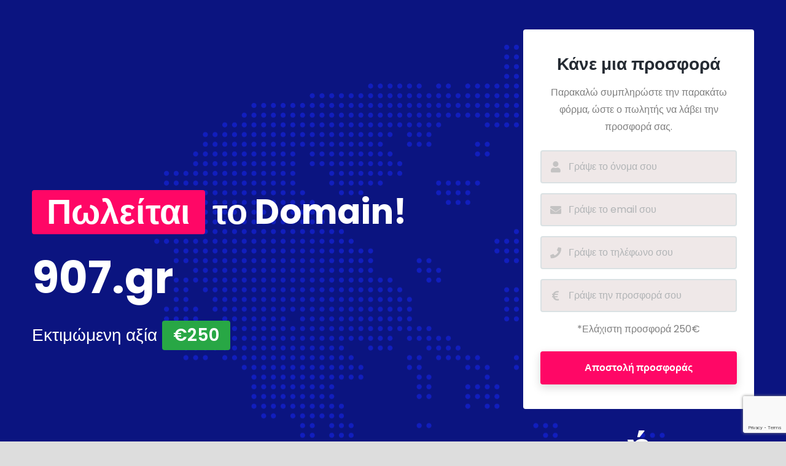

--- FILE ---
content_type: text/html; charset=utf-8
request_url: https://www.google.com/recaptcha/api2/anchor?ar=1&k=6LdcNDAjAAAAANGJQFPoUHPn8OB4H2o5TcAxyaz6&co=aHR0cHM6Ly85MDcuZ3I6NDQz&hl=en&v=PoyoqOPhxBO7pBk68S4YbpHZ&size=invisible&anchor-ms=20000&execute-ms=30000&cb=7llcry3179bq
body_size: 48679
content:
<!DOCTYPE HTML><html dir="ltr" lang="en"><head><meta http-equiv="Content-Type" content="text/html; charset=UTF-8">
<meta http-equiv="X-UA-Compatible" content="IE=edge">
<title>reCAPTCHA</title>
<style type="text/css">
/* cyrillic-ext */
@font-face {
  font-family: 'Roboto';
  font-style: normal;
  font-weight: 400;
  font-stretch: 100%;
  src: url(//fonts.gstatic.com/s/roboto/v48/KFO7CnqEu92Fr1ME7kSn66aGLdTylUAMa3GUBHMdazTgWw.woff2) format('woff2');
  unicode-range: U+0460-052F, U+1C80-1C8A, U+20B4, U+2DE0-2DFF, U+A640-A69F, U+FE2E-FE2F;
}
/* cyrillic */
@font-face {
  font-family: 'Roboto';
  font-style: normal;
  font-weight: 400;
  font-stretch: 100%;
  src: url(//fonts.gstatic.com/s/roboto/v48/KFO7CnqEu92Fr1ME7kSn66aGLdTylUAMa3iUBHMdazTgWw.woff2) format('woff2');
  unicode-range: U+0301, U+0400-045F, U+0490-0491, U+04B0-04B1, U+2116;
}
/* greek-ext */
@font-face {
  font-family: 'Roboto';
  font-style: normal;
  font-weight: 400;
  font-stretch: 100%;
  src: url(//fonts.gstatic.com/s/roboto/v48/KFO7CnqEu92Fr1ME7kSn66aGLdTylUAMa3CUBHMdazTgWw.woff2) format('woff2');
  unicode-range: U+1F00-1FFF;
}
/* greek */
@font-face {
  font-family: 'Roboto';
  font-style: normal;
  font-weight: 400;
  font-stretch: 100%;
  src: url(//fonts.gstatic.com/s/roboto/v48/KFO7CnqEu92Fr1ME7kSn66aGLdTylUAMa3-UBHMdazTgWw.woff2) format('woff2');
  unicode-range: U+0370-0377, U+037A-037F, U+0384-038A, U+038C, U+038E-03A1, U+03A3-03FF;
}
/* math */
@font-face {
  font-family: 'Roboto';
  font-style: normal;
  font-weight: 400;
  font-stretch: 100%;
  src: url(//fonts.gstatic.com/s/roboto/v48/KFO7CnqEu92Fr1ME7kSn66aGLdTylUAMawCUBHMdazTgWw.woff2) format('woff2');
  unicode-range: U+0302-0303, U+0305, U+0307-0308, U+0310, U+0312, U+0315, U+031A, U+0326-0327, U+032C, U+032F-0330, U+0332-0333, U+0338, U+033A, U+0346, U+034D, U+0391-03A1, U+03A3-03A9, U+03B1-03C9, U+03D1, U+03D5-03D6, U+03F0-03F1, U+03F4-03F5, U+2016-2017, U+2034-2038, U+203C, U+2040, U+2043, U+2047, U+2050, U+2057, U+205F, U+2070-2071, U+2074-208E, U+2090-209C, U+20D0-20DC, U+20E1, U+20E5-20EF, U+2100-2112, U+2114-2115, U+2117-2121, U+2123-214F, U+2190, U+2192, U+2194-21AE, U+21B0-21E5, U+21F1-21F2, U+21F4-2211, U+2213-2214, U+2216-22FF, U+2308-230B, U+2310, U+2319, U+231C-2321, U+2336-237A, U+237C, U+2395, U+239B-23B7, U+23D0, U+23DC-23E1, U+2474-2475, U+25AF, U+25B3, U+25B7, U+25BD, U+25C1, U+25CA, U+25CC, U+25FB, U+266D-266F, U+27C0-27FF, U+2900-2AFF, U+2B0E-2B11, U+2B30-2B4C, U+2BFE, U+3030, U+FF5B, U+FF5D, U+1D400-1D7FF, U+1EE00-1EEFF;
}
/* symbols */
@font-face {
  font-family: 'Roboto';
  font-style: normal;
  font-weight: 400;
  font-stretch: 100%;
  src: url(//fonts.gstatic.com/s/roboto/v48/KFO7CnqEu92Fr1ME7kSn66aGLdTylUAMaxKUBHMdazTgWw.woff2) format('woff2');
  unicode-range: U+0001-000C, U+000E-001F, U+007F-009F, U+20DD-20E0, U+20E2-20E4, U+2150-218F, U+2190, U+2192, U+2194-2199, U+21AF, U+21E6-21F0, U+21F3, U+2218-2219, U+2299, U+22C4-22C6, U+2300-243F, U+2440-244A, U+2460-24FF, U+25A0-27BF, U+2800-28FF, U+2921-2922, U+2981, U+29BF, U+29EB, U+2B00-2BFF, U+4DC0-4DFF, U+FFF9-FFFB, U+10140-1018E, U+10190-1019C, U+101A0, U+101D0-101FD, U+102E0-102FB, U+10E60-10E7E, U+1D2C0-1D2D3, U+1D2E0-1D37F, U+1F000-1F0FF, U+1F100-1F1AD, U+1F1E6-1F1FF, U+1F30D-1F30F, U+1F315, U+1F31C, U+1F31E, U+1F320-1F32C, U+1F336, U+1F378, U+1F37D, U+1F382, U+1F393-1F39F, U+1F3A7-1F3A8, U+1F3AC-1F3AF, U+1F3C2, U+1F3C4-1F3C6, U+1F3CA-1F3CE, U+1F3D4-1F3E0, U+1F3ED, U+1F3F1-1F3F3, U+1F3F5-1F3F7, U+1F408, U+1F415, U+1F41F, U+1F426, U+1F43F, U+1F441-1F442, U+1F444, U+1F446-1F449, U+1F44C-1F44E, U+1F453, U+1F46A, U+1F47D, U+1F4A3, U+1F4B0, U+1F4B3, U+1F4B9, U+1F4BB, U+1F4BF, U+1F4C8-1F4CB, U+1F4D6, U+1F4DA, U+1F4DF, U+1F4E3-1F4E6, U+1F4EA-1F4ED, U+1F4F7, U+1F4F9-1F4FB, U+1F4FD-1F4FE, U+1F503, U+1F507-1F50B, U+1F50D, U+1F512-1F513, U+1F53E-1F54A, U+1F54F-1F5FA, U+1F610, U+1F650-1F67F, U+1F687, U+1F68D, U+1F691, U+1F694, U+1F698, U+1F6AD, U+1F6B2, U+1F6B9-1F6BA, U+1F6BC, U+1F6C6-1F6CF, U+1F6D3-1F6D7, U+1F6E0-1F6EA, U+1F6F0-1F6F3, U+1F6F7-1F6FC, U+1F700-1F7FF, U+1F800-1F80B, U+1F810-1F847, U+1F850-1F859, U+1F860-1F887, U+1F890-1F8AD, U+1F8B0-1F8BB, U+1F8C0-1F8C1, U+1F900-1F90B, U+1F93B, U+1F946, U+1F984, U+1F996, U+1F9E9, U+1FA00-1FA6F, U+1FA70-1FA7C, U+1FA80-1FA89, U+1FA8F-1FAC6, U+1FACE-1FADC, U+1FADF-1FAE9, U+1FAF0-1FAF8, U+1FB00-1FBFF;
}
/* vietnamese */
@font-face {
  font-family: 'Roboto';
  font-style: normal;
  font-weight: 400;
  font-stretch: 100%;
  src: url(//fonts.gstatic.com/s/roboto/v48/KFO7CnqEu92Fr1ME7kSn66aGLdTylUAMa3OUBHMdazTgWw.woff2) format('woff2');
  unicode-range: U+0102-0103, U+0110-0111, U+0128-0129, U+0168-0169, U+01A0-01A1, U+01AF-01B0, U+0300-0301, U+0303-0304, U+0308-0309, U+0323, U+0329, U+1EA0-1EF9, U+20AB;
}
/* latin-ext */
@font-face {
  font-family: 'Roboto';
  font-style: normal;
  font-weight: 400;
  font-stretch: 100%;
  src: url(//fonts.gstatic.com/s/roboto/v48/KFO7CnqEu92Fr1ME7kSn66aGLdTylUAMa3KUBHMdazTgWw.woff2) format('woff2');
  unicode-range: U+0100-02BA, U+02BD-02C5, U+02C7-02CC, U+02CE-02D7, U+02DD-02FF, U+0304, U+0308, U+0329, U+1D00-1DBF, U+1E00-1E9F, U+1EF2-1EFF, U+2020, U+20A0-20AB, U+20AD-20C0, U+2113, U+2C60-2C7F, U+A720-A7FF;
}
/* latin */
@font-face {
  font-family: 'Roboto';
  font-style: normal;
  font-weight: 400;
  font-stretch: 100%;
  src: url(//fonts.gstatic.com/s/roboto/v48/KFO7CnqEu92Fr1ME7kSn66aGLdTylUAMa3yUBHMdazQ.woff2) format('woff2');
  unicode-range: U+0000-00FF, U+0131, U+0152-0153, U+02BB-02BC, U+02C6, U+02DA, U+02DC, U+0304, U+0308, U+0329, U+2000-206F, U+20AC, U+2122, U+2191, U+2193, U+2212, U+2215, U+FEFF, U+FFFD;
}
/* cyrillic-ext */
@font-face {
  font-family: 'Roboto';
  font-style: normal;
  font-weight: 500;
  font-stretch: 100%;
  src: url(//fonts.gstatic.com/s/roboto/v48/KFO7CnqEu92Fr1ME7kSn66aGLdTylUAMa3GUBHMdazTgWw.woff2) format('woff2');
  unicode-range: U+0460-052F, U+1C80-1C8A, U+20B4, U+2DE0-2DFF, U+A640-A69F, U+FE2E-FE2F;
}
/* cyrillic */
@font-face {
  font-family: 'Roboto';
  font-style: normal;
  font-weight: 500;
  font-stretch: 100%;
  src: url(//fonts.gstatic.com/s/roboto/v48/KFO7CnqEu92Fr1ME7kSn66aGLdTylUAMa3iUBHMdazTgWw.woff2) format('woff2');
  unicode-range: U+0301, U+0400-045F, U+0490-0491, U+04B0-04B1, U+2116;
}
/* greek-ext */
@font-face {
  font-family: 'Roboto';
  font-style: normal;
  font-weight: 500;
  font-stretch: 100%;
  src: url(//fonts.gstatic.com/s/roboto/v48/KFO7CnqEu92Fr1ME7kSn66aGLdTylUAMa3CUBHMdazTgWw.woff2) format('woff2');
  unicode-range: U+1F00-1FFF;
}
/* greek */
@font-face {
  font-family: 'Roboto';
  font-style: normal;
  font-weight: 500;
  font-stretch: 100%;
  src: url(//fonts.gstatic.com/s/roboto/v48/KFO7CnqEu92Fr1ME7kSn66aGLdTylUAMa3-UBHMdazTgWw.woff2) format('woff2');
  unicode-range: U+0370-0377, U+037A-037F, U+0384-038A, U+038C, U+038E-03A1, U+03A3-03FF;
}
/* math */
@font-face {
  font-family: 'Roboto';
  font-style: normal;
  font-weight: 500;
  font-stretch: 100%;
  src: url(//fonts.gstatic.com/s/roboto/v48/KFO7CnqEu92Fr1ME7kSn66aGLdTylUAMawCUBHMdazTgWw.woff2) format('woff2');
  unicode-range: U+0302-0303, U+0305, U+0307-0308, U+0310, U+0312, U+0315, U+031A, U+0326-0327, U+032C, U+032F-0330, U+0332-0333, U+0338, U+033A, U+0346, U+034D, U+0391-03A1, U+03A3-03A9, U+03B1-03C9, U+03D1, U+03D5-03D6, U+03F0-03F1, U+03F4-03F5, U+2016-2017, U+2034-2038, U+203C, U+2040, U+2043, U+2047, U+2050, U+2057, U+205F, U+2070-2071, U+2074-208E, U+2090-209C, U+20D0-20DC, U+20E1, U+20E5-20EF, U+2100-2112, U+2114-2115, U+2117-2121, U+2123-214F, U+2190, U+2192, U+2194-21AE, U+21B0-21E5, U+21F1-21F2, U+21F4-2211, U+2213-2214, U+2216-22FF, U+2308-230B, U+2310, U+2319, U+231C-2321, U+2336-237A, U+237C, U+2395, U+239B-23B7, U+23D0, U+23DC-23E1, U+2474-2475, U+25AF, U+25B3, U+25B7, U+25BD, U+25C1, U+25CA, U+25CC, U+25FB, U+266D-266F, U+27C0-27FF, U+2900-2AFF, U+2B0E-2B11, U+2B30-2B4C, U+2BFE, U+3030, U+FF5B, U+FF5D, U+1D400-1D7FF, U+1EE00-1EEFF;
}
/* symbols */
@font-face {
  font-family: 'Roboto';
  font-style: normal;
  font-weight: 500;
  font-stretch: 100%;
  src: url(//fonts.gstatic.com/s/roboto/v48/KFO7CnqEu92Fr1ME7kSn66aGLdTylUAMaxKUBHMdazTgWw.woff2) format('woff2');
  unicode-range: U+0001-000C, U+000E-001F, U+007F-009F, U+20DD-20E0, U+20E2-20E4, U+2150-218F, U+2190, U+2192, U+2194-2199, U+21AF, U+21E6-21F0, U+21F3, U+2218-2219, U+2299, U+22C4-22C6, U+2300-243F, U+2440-244A, U+2460-24FF, U+25A0-27BF, U+2800-28FF, U+2921-2922, U+2981, U+29BF, U+29EB, U+2B00-2BFF, U+4DC0-4DFF, U+FFF9-FFFB, U+10140-1018E, U+10190-1019C, U+101A0, U+101D0-101FD, U+102E0-102FB, U+10E60-10E7E, U+1D2C0-1D2D3, U+1D2E0-1D37F, U+1F000-1F0FF, U+1F100-1F1AD, U+1F1E6-1F1FF, U+1F30D-1F30F, U+1F315, U+1F31C, U+1F31E, U+1F320-1F32C, U+1F336, U+1F378, U+1F37D, U+1F382, U+1F393-1F39F, U+1F3A7-1F3A8, U+1F3AC-1F3AF, U+1F3C2, U+1F3C4-1F3C6, U+1F3CA-1F3CE, U+1F3D4-1F3E0, U+1F3ED, U+1F3F1-1F3F3, U+1F3F5-1F3F7, U+1F408, U+1F415, U+1F41F, U+1F426, U+1F43F, U+1F441-1F442, U+1F444, U+1F446-1F449, U+1F44C-1F44E, U+1F453, U+1F46A, U+1F47D, U+1F4A3, U+1F4B0, U+1F4B3, U+1F4B9, U+1F4BB, U+1F4BF, U+1F4C8-1F4CB, U+1F4D6, U+1F4DA, U+1F4DF, U+1F4E3-1F4E6, U+1F4EA-1F4ED, U+1F4F7, U+1F4F9-1F4FB, U+1F4FD-1F4FE, U+1F503, U+1F507-1F50B, U+1F50D, U+1F512-1F513, U+1F53E-1F54A, U+1F54F-1F5FA, U+1F610, U+1F650-1F67F, U+1F687, U+1F68D, U+1F691, U+1F694, U+1F698, U+1F6AD, U+1F6B2, U+1F6B9-1F6BA, U+1F6BC, U+1F6C6-1F6CF, U+1F6D3-1F6D7, U+1F6E0-1F6EA, U+1F6F0-1F6F3, U+1F6F7-1F6FC, U+1F700-1F7FF, U+1F800-1F80B, U+1F810-1F847, U+1F850-1F859, U+1F860-1F887, U+1F890-1F8AD, U+1F8B0-1F8BB, U+1F8C0-1F8C1, U+1F900-1F90B, U+1F93B, U+1F946, U+1F984, U+1F996, U+1F9E9, U+1FA00-1FA6F, U+1FA70-1FA7C, U+1FA80-1FA89, U+1FA8F-1FAC6, U+1FACE-1FADC, U+1FADF-1FAE9, U+1FAF0-1FAF8, U+1FB00-1FBFF;
}
/* vietnamese */
@font-face {
  font-family: 'Roboto';
  font-style: normal;
  font-weight: 500;
  font-stretch: 100%;
  src: url(//fonts.gstatic.com/s/roboto/v48/KFO7CnqEu92Fr1ME7kSn66aGLdTylUAMa3OUBHMdazTgWw.woff2) format('woff2');
  unicode-range: U+0102-0103, U+0110-0111, U+0128-0129, U+0168-0169, U+01A0-01A1, U+01AF-01B0, U+0300-0301, U+0303-0304, U+0308-0309, U+0323, U+0329, U+1EA0-1EF9, U+20AB;
}
/* latin-ext */
@font-face {
  font-family: 'Roboto';
  font-style: normal;
  font-weight: 500;
  font-stretch: 100%;
  src: url(//fonts.gstatic.com/s/roboto/v48/KFO7CnqEu92Fr1ME7kSn66aGLdTylUAMa3KUBHMdazTgWw.woff2) format('woff2');
  unicode-range: U+0100-02BA, U+02BD-02C5, U+02C7-02CC, U+02CE-02D7, U+02DD-02FF, U+0304, U+0308, U+0329, U+1D00-1DBF, U+1E00-1E9F, U+1EF2-1EFF, U+2020, U+20A0-20AB, U+20AD-20C0, U+2113, U+2C60-2C7F, U+A720-A7FF;
}
/* latin */
@font-face {
  font-family: 'Roboto';
  font-style: normal;
  font-weight: 500;
  font-stretch: 100%;
  src: url(//fonts.gstatic.com/s/roboto/v48/KFO7CnqEu92Fr1ME7kSn66aGLdTylUAMa3yUBHMdazQ.woff2) format('woff2');
  unicode-range: U+0000-00FF, U+0131, U+0152-0153, U+02BB-02BC, U+02C6, U+02DA, U+02DC, U+0304, U+0308, U+0329, U+2000-206F, U+20AC, U+2122, U+2191, U+2193, U+2212, U+2215, U+FEFF, U+FFFD;
}
/* cyrillic-ext */
@font-face {
  font-family: 'Roboto';
  font-style: normal;
  font-weight: 900;
  font-stretch: 100%;
  src: url(//fonts.gstatic.com/s/roboto/v48/KFO7CnqEu92Fr1ME7kSn66aGLdTylUAMa3GUBHMdazTgWw.woff2) format('woff2');
  unicode-range: U+0460-052F, U+1C80-1C8A, U+20B4, U+2DE0-2DFF, U+A640-A69F, U+FE2E-FE2F;
}
/* cyrillic */
@font-face {
  font-family: 'Roboto';
  font-style: normal;
  font-weight: 900;
  font-stretch: 100%;
  src: url(//fonts.gstatic.com/s/roboto/v48/KFO7CnqEu92Fr1ME7kSn66aGLdTylUAMa3iUBHMdazTgWw.woff2) format('woff2');
  unicode-range: U+0301, U+0400-045F, U+0490-0491, U+04B0-04B1, U+2116;
}
/* greek-ext */
@font-face {
  font-family: 'Roboto';
  font-style: normal;
  font-weight: 900;
  font-stretch: 100%;
  src: url(//fonts.gstatic.com/s/roboto/v48/KFO7CnqEu92Fr1ME7kSn66aGLdTylUAMa3CUBHMdazTgWw.woff2) format('woff2');
  unicode-range: U+1F00-1FFF;
}
/* greek */
@font-face {
  font-family: 'Roboto';
  font-style: normal;
  font-weight: 900;
  font-stretch: 100%;
  src: url(//fonts.gstatic.com/s/roboto/v48/KFO7CnqEu92Fr1ME7kSn66aGLdTylUAMa3-UBHMdazTgWw.woff2) format('woff2');
  unicode-range: U+0370-0377, U+037A-037F, U+0384-038A, U+038C, U+038E-03A1, U+03A3-03FF;
}
/* math */
@font-face {
  font-family: 'Roboto';
  font-style: normal;
  font-weight: 900;
  font-stretch: 100%;
  src: url(//fonts.gstatic.com/s/roboto/v48/KFO7CnqEu92Fr1ME7kSn66aGLdTylUAMawCUBHMdazTgWw.woff2) format('woff2');
  unicode-range: U+0302-0303, U+0305, U+0307-0308, U+0310, U+0312, U+0315, U+031A, U+0326-0327, U+032C, U+032F-0330, U+0332-0333, U+0338, U+033A, U+0346, U+034D, U+0391-03A1, U+03A3-03A9, U+03B1-03C9, U+03D1, U+03D5-03D6, U+03F0-03F1, U+03F4-03F5, U+2016-2017, U+2034-2038, U+203C, U+2040, U+2043, U+2047, U+2050, U+2057, U+205F, U+2070-2071, U+2074-208E, U+2090-209C, U+20D0-20DC, U+20E1, U+20E5-20EF, U+2100-2112, U+2114-2115, U+2117-2121, U+2123-214F, U+2190, U+2192, U+2194-21AE, U+21B0-21E5, U+21F1-21F2, U+21F4-2211, U+2213-2214, U+2216-22FF, U+2308-230B, U+2310, U+2319, U+231C-2321, U+2336-237A, U+237C, U+2395, U+239B-23B7, U+23D0, U+23DC-23E1, U+2474-2475, U+25AF, U+25B3, U+25B7, U+25BD, U+25C1, U+25CA, U+25CC, U+25FB, U+266D-266F, U+27C0-27FF, U+2900-2AFF, U+2B0E-2B11, U+2B30-2B4C, U+2BFE, U+3030, U+FF5B, U+FF5D, U+1D400-1D7FF, U+1EE00-1EEFF;
}
/* symbols */
@font-face {
  font-family: 'Roboto';
  font-style: normal;
  font-weight: 900;
  font-stretch: 100%;
  src: url(//fonts.gstatic.com/s/roboto/v48/KFO7CnqEu92Fr1ME7kSn66aGLdTylUAMaxKUBHMdazTgWw.woff2) format('woff2');
  unicode-range: U+0001-000C, U+000E-001F, U+007F-009F, U+20DD-20E0, U+20E2-20E4, U+2150-218F, U+2190, U+2192, U+2194-2199, U+21AF, U+21E6-21F0, U+21F3, U+2218-2219, U+2299, U+22C4-22C6, U+2300-243F, U+2440-244A, U+2460-24FF, U+25A0-27BF, U+2800-28FF, U+2921-2922, U+2981, U+29BF, U+29EB, U+2B00-2BFF, U+4DC0-4DFF, U+FFF9-FFFB, U+10140-1018E, U+10190-1019C, U+101A0, U+101D0-101FD, U+102E0-102FB, U+10E60-10E7E, U+1D2C0-1D2D3, U+1D2E0-1D37F, U+1F000-1F0FF, U+1F100-1F1AD, U+1F1E6-1F1FF, U+1F30D-1F30F, U+1F315, U+1F31C, U+1F31E, U+1F320-1F32C, U+1F336, U+1F378, U+1F37D, U+1F382, U+1F393-1F39F, U+1F3A7-1F3A8, U+1F3AC-1F3AF, U+1F3C2, U+1F3C4-1F3C6, U+1F3CA-1F3CE, U+1F3D4-1F3E0, U+1F3ED, U+1F3F1-1F3F3, U+1F3F5-1F3F7, U+1F408, U+1F415, U+1F41F, U+1F426, U+1F43F, U+1F441-1F442, U+1F444, U+1F446-1F449, U+1F44C-1F44E, U+1F453, U+1F46A, U+1F47D, U+1F4A3, U+1F4B0, U+1F4B3, U+1F4B9, U+1F4BB, U+1F4BF, U+1F4C8-1F4CB, U+1F4D6, U+1F4DA, U+1F4DF, U+1F4E3-1F4E6, U+1F4EA-1F4ED, U+1F4F7, U+1F4F9-1F4FB, U+1F4FD-1F4FE, U+1F503, U+1F507-1F50B, U+1F50D, U+1F512-1F513, U+1F53E-1F54A, U+1F54F-1F5FA, U+1F610, U+1F650-1F67F, U+1F687, U+1F68D, U+1F691, U+1F694, U+1F698, U+1F6AD, U+1F6B2, U+1F6B9-1F6BA, U+1F6BC, U+1F6C6-1F6CF, U+1F6D3-1F6D7, U+1F6E0-1F6EA, U+1F6F0-1F6F3, U+1F6F7-1F6FC, U+1F700-1F7FF, U+1F800-1F80B, U+1F810-1F847, U+1F850-1F859, U+1F860-1F887, U+1F890-1F8AD, U+1F8B0-1F8BB, U+1F8C0-1F8C1, U+1F900-1F90B, U+1F93B, U+1F946, U+1F984, U+1F996, U+1F9E9, U+1FA00-1FA6F, U+1FA70-1FA7C, U+1FA80-1FA89, U+1FA8F-1FAC6, U+1FACE-1FADC, U+1FADF-1FAE9, U+1FAF0-1FAF8, U+1FB00-1FBFF;
}
/* vietnamese */
@font-face {
  font-family: 'Roboto';
  font-style: normal;
  font-weight: 900;
  font-stretch: 100%;
  src: url(//fonts.gstatic.com/s/roboto/v48/KFO7CnqEu92Fr1ME7kSn66aGLdTylUAMa3OUBHMdazTgWw.woff2) format('woff2');
  unicode-range: U+0102-0103, U+0110-0111, U+0128-0129, U+0168-0169, U+01A0-01A1, U+01AF-01B0, U+0300-0301, U+0303-0304, U+0308-0309, U+0323, U+0329, U+1EA0-1EF9, U+20AB;
}
/* latin-ext */
@font-face {
  font-family: 'Roboto';
  font-style: normal;
  font-weight: 900;
  font-stretch: 100%;
  src: url(//fonts.gstatic.com/s/roboto/v48/KFO7CnqEu92Fr1ME7kSn66aGLdTylUAMa3KUBHMdazTgWw.woff2) format('woff2');
  unicode-range: U+0100-02BA, U+02BD-02C5, U+02C7-02CC, U+02CE-02D7, U+02DD-02FF, U+0304, U+0308, U+0329, U+1D00-1DBF, U+1E00-1E9F, U+1EF2-1EFF, U+2020, U+20A0-20AB, U+20AD-20C0, U+2113, U+2C60-2C7F, U+A720-A7FF;
}
/* latin */
@font-face {
  font-family: 'Roboto';
  font-style: normal;
  font-weight: 900;
  font-stretch: 100%;
  src: url(//fonts.gstatic.com/s/roboto/v48/KFO7CnqEu92Fr1ME7kSn66aGLdTylUAMa3yUBHMdazQ.woff2) format('woff2');
  unicode-range: U+0000-00FF, U+0131, U+0152-0153, U+02BB-02BC, U+02C6, U+02DA, U+02DC, U+0304, U+0308, U+0329, U+2000-206F, U+20AC, U+2122, U+2191, U+2193, U+2212, U+2215, U+FEFF, U+FFFD;
}

</style>
<link rel="stylesheet" type="text/css" href="https://www.gstatic.com/recaptcha/releases/PoyoqOPhxBO7pBk68S4YbpHZ/styles__ltr.css">
<script nonce="hvYU8oQA8X3SBR0EZ1M9LQ" type="text/javascript">window['__recaptcha_api'] = 'https://www.google.com/recaptcha/api2/';</script>
<script type="text/javascript" src="https://www.gstatic.com/recaptcha/releases/PoyoqOPhxBO7pBk68S4YbpHZ/recaptcha__en.js" nonce="hvYU8oQA8X3SBR0EZ1M9LQ">
      
    </script></head>
<body><div id="rc-anchor-alert" class="rc-anchor-alert"></div>
<input type="hidden" id="recaptcha-token" value="[base64]">
<script type="text/javascript" nonce="hvYU8oQA8X3SBR0EZ1M9LQ">
      recaptcha.anchor.Main.init("[\x22ainput\x22,[\x22bgdata\x22,\x22\x22,\[base64]/[base64]/MjU1Ong/[base64]/[base64]/[base64]/[base64]/[base64]/[base64]/[base64]/[base64]/[base64]/[base64]/[base64]/[base64]/[base64]/[base64]/[base64]\\u003d\x22,\[base64]\\u003d\x22,\x22w47CgipHEsK9aMOPAXLDssKsRmJkwogTVMOpD03DkGV6wp49wrQ5wr5YWgzCuDbCk3/DoQ7DhGXDusO3EylMXCUywofDing6w5vCjsOHw7AxwqnDusOvWn4dw6JRwqtPcMK/[base64]/w5plW8K3wqYfc8Kuw7TDhxPDuGfDgzo3w5NkwrPDowrDm8K8YcOKwqfCmcKiw7UbDjDDkgBiwrtqwp9SwpR0w6pCN8K3EzzCicOMw4nClsKeVmhwwoNNSApYw5XDrlvCtmY7Z8O/FFPDgE/Dk8KawpjDpxYDw63CocKXw78aW8Khwq/DvhLDnF7Djh4gwqTDjX3Dg38xKcO7HsKXwoXDpS3DjzjDncKPwqwfwptfJMOCw4IWw4oJesKawqwkEMO2XF59E8OHO8O7WTtBw4UZwoPCmcOywrRpwrTCujvDkCpSYSzCmyHDkMKFw7tiwovDngLCtj0Bwo3CpcKNw4zCpxIdwq/DjmbCncKeeMK2w7nDpcKbwr/DiHUewpxXwqLCksOsFcK3worCsTAIIRB9ecKdwr1CcRMwwoh8acKLw6HCscOfBwXDtMORRsKaUsKgB0Uewp7Ct8K+R3fClcKDCGjCgsKyXsKUwpQsXSvCmsKpwq/[base64]/ClcONw4DDlcKQw6pbw7o4wqBfw51Qw5LCuld+wrJ7FhbCr8OQfMOmwolLw6vDnCZ2w4pBw7nDvH/DsyTCi8Klwr9ELsOaKMKPEC7CqsKKW8KUw791w4jCiwFywrg/KHnDnitAw5wEDTJdSWHCmcKvwq7DhMONYCJiwqPDsWYXccOeITtbw4dawqXCvl7CkGrDlGjDp8OfwoQMw5p/[base64]/[base64]/CmhU+aMO0Z2wNQMOZc8OcwqXDtMKGw7Qgw6jCnsO6VXTChXRewrnCjUlPScKOwqsJwo/[base64]/[base64]/LsKgLDkiCMKvw4UQTcKNdsKqw7vCi8KSYhFXGkTDjsOuIsKYOA0RamLDlsOWHGQTFHYMw4dCw5UfQcOywrhBw7nDgSd5dkzCl8K9w70PwrUeKCcaw5fDssK/PcKRdAfClMO1w5bCv8Ksw4XDmsKQwqzCpGTDvcKkwpUFwozDlcKzLlzCpnhbWsKjw4nDqMONwqhfwpxJdcOow6FWGMO7ZMOBwp3DumsEwp7DncO5S8KZwoJjHXY8wq9Hw5DChsOewqPClDbCusODYAPDocOEwqTDmn8/[base64]/Dvys3w6ghdsKOw6dSw6VoPCVZDQJiw6kKLMKbw4/DqSQJRzbCmMKEd3nCu8OMw7VFOjJBGEzCiUrCi8KIwofDq8KsDMOTw6wrw7nCicK/PcOVVsOCDFtgw5l7AMOswoBnw6TCmHXCt8OdGcKkwqbCnkXDqWPCv8KjbXtSwo8qcCXCh2bDmhDCv8K9DjZ2woLDokvCu8O0w7nDh8K1cysUKsOBwr/CqRnDh8KBAWkJw74vwo/DuXjDqCJlE8K/w5TDtsOgOk3DjMKdRmrDg8OmZR3CjMOKbHzCmTsUMcK0SsOdwr3Cg8KCwoDDqlTDmcKGwqBKWsOmwoJNwrrClXPCqi/[base64]/[base64]/w6bCl09Uw7HCusODw5RHwphmw5UZwrAFNMKEwqzCm8OXw7AhJQtuV8KVdmDChcKVD8K2w5xuw48Ow7psbHwfwpLCrcOhw5TDqVoOw5siwpd9w7w/wp7Dr1vCsjPCrsKqTDfDn8O9YlvDrsKzH0vCtMOEdngpcFQ4wqbDtCIcwo4Uw5Rmw4QYwq9hRxLComEkEMOvw6fCi8KLTsKKSgzDnl41w54ewqLDt8O+Q0gAw4nDmMK6YlzDscK0wrXCs0DDqsOWw4IYP8OJw41LLH/Dr8OIwofCiTTCsxXCjsODCGXDnsOVGTzCv8Ohw5cBw4LCmxVZw6PDqk7DtBnDocO8w4TDq0ckw57DhcKQwp/[base64]/Ck1MIw4HCi3zDp1RFSAMFw40JXsOnwqLCv3bDk8O7woDCiThfDcOFeMKVLlzDgyLCliY8KR/Dv3UkEsO9PlbDr8OdwpNRDwjCj2DClADCscOaJcKsKcKmw63DtcO/woYlEEpwwpLCtMO/M8OdDBMhwpY/w4nDlQQqw47CtcK8woTCsMOTw4UwDQNZN8OMBMKqwo3CqcOWKVLDg8OTw5gBK8OdwrcAw6hmw4rCrcOUcsKvK3M3b8OsayvCncK+c2Bdwowkwrp2VsOPQsKhST9mw5QUw6rCvcKkRhzCgcKBwqnDp209HMOHYF4SMsOQNyXCjMO9YMOeZMKtGnHChS/CjMKNZUAncSFfwpcWNAZCw7DCry3CuA7DiAjCrAZvD8OJEng8w6J9wozDocKQw5fDgsK2QjtUw63DnStVw5QqSBBwbRDDmzDClULCscO4w6sew6TDgcO7w55THgoaYsK7w7rCvAnCqn/CucOgZMKewqHChWvDpcKHDMKhw7k8KjIkWcOFw4teBQrDtsOND8KQw57DpVsSQWTChDswwoRiw5bDqRTCpRcYw6PDv8K+w4Y/[base64]/RijDmMKkOMKBHQbDmkfDnsOWVTUzw6VbwozCqyfCsBjCkirCmMOVwpLCm8KvE8OBw65uGMOjw5QawrRsfsOfOgfCri0Gwq3Di8KYw4jDkWvChFbCkjR6MMOvbcKBCRbCk8ONw6RDw5kNfx7CkQzCvcKFw7LCiMKjwqfDrsK/wrLCgjDDqD4Dbw/[base64]/CvcK5w7phCMKVw7fDrFYuQMKCwqwMTGgOU8KDwp9qMyFpwrAmwrEww57DusKwwpZhw6t+wonCnCNsXsKnw5nCqcKSw5DDu1rCg8KjGVAgw5UdKMKDw6VBcEbCsnTCuk4FwrDDvijCok3CjMKGHsOgwr9Cwp/[base64]/DlBFfasKrM8KJwqvCscKFHBXCmDN+w6jCvcKSwqXDhMKAwqstw5oawpjDucOUw6bDrcOaBcKNaiHDk8OdLcOdSFnDu8KTFxrCtsOOQC7CuMKJYMOBasOVwoNaw4w/[base64]/CmcOMdwhdw4Q4wrjChWJZbGQkQMKmQD7CmsOrPsOlwq1GGsO3wostwr/CjsOLw5xew5pMw69EZMKSw5NvcVzDtHlXwpcEw6zCicKDZUgsWsOzTBXDtTbDjh9eMmg7wqBpw5nCt0LDjnPDtXRCw5TChW/ChTFIwp0zw4DCjBPDtsOnwrIDDhUTD8KhwozCl8OUw4DClcOBwpfCnjw9SsOmwrlcw6PDnsOpH3Fxw77DuWwtOMK9w5bCj8KbP8OjwoZpdcOcD8KsTzdcw4Q1O8Ozw57Cr1fCpMONWjUMbicmw7DChhZMwq/DsztNXsK6wrVxSMOUwprDg1nDj8KCwqjDtFVCNyjDqMOjEFHDklh0JzrCn8Odwo7DhcOJwr7Cpy/[base64]/ChhHCicKHf1vDrcORwpQmEw3CjMKlHMO1LsK/w5/CjMKmRjfCkF7CnsKvw5g+w5BLw7RlWWcrfzx+wp7DjwfDml9Mdhh2w7oseVYDHMOaOWAJw7snCDwswrUrecK9YcKHdB3Dpn/CiMOTw6LDuXTCksOtOgw3HWXCtMKYw77DtMO6GcOIOsKNw5PCqETDv8KjA0jCvsKPAsOxwoTDg8OTWiDCiSXDpWHDl8OcXsKqc8OQVcOhwpMAPcOSwozCgcObcC/[base64]/DgHEmIVwGw47ChcOjQMOgfMO4w4wGw5ZKw4fClcKcwqnCl8KgJ1fDsn7CozdnJCLCvMOhw6ghWBYJw5jDgGB3wpHCocKXJMOzwq4Ywq13wqNRwpVfwpDDn0nCtFzDjhbDuQvCsAh/AsOCDMKvSUvDtCjDtQUhAsKHwqrChsKmwqIUd8OHA8OkwpPCjcKfc2XDt8OdwroTwp9sw6jCqcO2MnPDlMKgVsOWwpHCkcKtwqZXwqVjI3LDu8K3dUnDmUnCoU4WZ0Zve8O4w6vCsFYXN1PDp8KQDMOXHcOcFj8AZkU9PRTCj2/Dq8KZw7zCmsKdwpdiw7zDvzHCuADCmTHClcOMw5vCsMOdwqUuwrsLCRpTZnJ7w7rCnBzDjQLCp3nCjcKnEX0/TAo0w5gNwqAJcMOZw6sjeFjDlMOiw4/CrMKAMsOAdcK6wrLCk8Kiw4vCkBPCucOhwo3DksKaCDUuwrbCmMKuwqnDkC47wqvDt8K8woPCvi8xwr5AecKRDDfDpsKpwoIRTcObC2DDjkk+HHp/QMKww7oYcBTDiTTDgHt+NAlHbjrDnsOewoXCv3TCq3ktchlGwqMhHl8zwqrCrcK2wqlfw5Zww7XDicK8w7Emw59CwqPDjBbClzHCgcKdwpnDkj/[base64]/ClzbCv8K4w6fClsOYW8KewrnDmMOONlXCtmPCuwXDtMOxwo1uwqTDjm4Awo1XwpMJC8OYwrLCtQPDv8KoHMKFNCRXHMKNAzLCksOUIw1pLcOBdMK4w4oZwoLCkRU9QsOUwrVwSg/DrcKHw5rDgsK+woJSw4XCs2IabsKZw503fRbCsMKuBMKMwrHDnMK7e8Oua8K/w7JMUWodwq/DgDgGRMOPwqzCkxs6fcKgwrRJwqwFJhxNwrJuHgMXwoVJwpU4FDJgwpDCpsOcwo4Vw7dvVljDncOjIlbDqcKFMsKAwq7DmjBVbcKFwqxawooew6FCwqovBGfDqDDDhMKVJcKcw6MNUMKEw7/ClMO+wpYPwq4QaBITwoTDmsKnCCFtdQ/Cm8OEw4I7w6wQSHpDw5DCuMOewqzDt3PDk8O3wr0CAcO+H1NTLRN6w63Dj1nCgMOzecOcwrsKwptcw49GcFHCvkdrAFtCY3vCnDLDoMO6wr0hwojCpsKfW8Kuw753w5bDiXvDnB/[base64]/CsS3DuMOwEcKdbMKUewgvw4XClzXDiMOZS8K+aMKDYDMjZcKNXMODdFDDtjVaQMK+w77DsMOuw53Clm0ew6YWw6skw79kwoDCkx/DhjdSw43DlBvCqcOIUCokw7tww64ywrssMsOzwqkvNcKlwqLCvMKEcsKfWSZ2w5XCksKHAhxhDG7ClsKmw5zCnSDClR3CssKuPTjDjMOLwqjCqwg4ZMOGwrV+aHILXMK/[base64]/CnWPCjMOIBm8tbjUGV2LDsxXDssKKMsK+KMOVYk3Dn2MmbCUnNsO9w7E6w5jCuwooFno6N8Onw7tQH0pBUiRfw5ZXwq0iLH98MMKDw61owok3bEBkO3ZfHRrCrMOOHH8RwpTCg8KsLcOcB1rDggHCrhUDbC/DpsKafMK2UMOBwpPDnWvDoi1Ww5/DmhDCpMKMwoU6csOmw5lQwokXwrzDiMOLwrDDjcKdF8OMKy0pPsKSB1whacKlw5DDmCjCmcO3wr3Cj8OdKgPCtzYUf8OnLQHCuMOjIsOleHPDvsOKdsOZQ8Kqwp3Dvgkpw5oswrzDtsOyw48uYjjCgcO5w65zSBApw7d7FcOxMhHDusO4T115w5DCoVEUCcODeW/DkMOWw5HCnzzCvlXCt8Knw73CokIkS8KuOX/CkHXDlcKbw5Vvwr/DkMOWwqsQP3/[base64]/CicOQfjnClcOXwo9DwpLCqGhtw7dYw48Hw6RWwozDi8KtdsK1w78Wwr0EEMKsLsKFCifCiGbCncO7csKiLsOrwppdw79NFMOjw58JwrZJw44bLcKewrXCnsOdXQQHwqdNwqrCm8OgYMONw7/DjcOTw4QZwrjCl8Kww47DgsKvHlMuw7ZTw4QAWxtSw6UfIsOPPcKWwp8jwoQZwrjCoMKQw7t8JcK3wr7ClsK/[base64]/CvjpUw4XDkMO4QcKUOcK1JsOHwrw0WBjCt3jChsO9eMOwJiPDuUI2JgVDwpR+w67DucOkw5Z9V8KNwq1bwoDDgABywonDu3TDqsOTBFxPwoxQNGpYw5rCtmPDosKgJsKgUiN1acORwqDDgTnCgsKHecKEwqTCo3LDr1UsDsKdInfCj8KPwoQewo/DhkTDoGpQw6hSSyzDisK9AMOQw5bDmW96Zi48a8OrY8KoCjDCt8KFM8Kyw4QFd8K2wpAVSsKvwo4TeErDu8K8w7fCvMOiw7YKCAZWwqXDiV4Me1fClQYEwrpbwr/DjnRXw6kMKSEew58Swo3Dl8KQwozDnGpCw5Q+U8Ksw7YrBsKAwpXCicKJW8KJw5AhD1k+wr7DsMOrKBvDv8K/wp1Nw6PDmQEmwpFlR8KbwoDCg8K4OcOBEh7CnytdDEjChMKCUjnDuWzCoMKvwo/DhcKsw6RKd2XCvGvCgQRHwq5lT8KfMcKjLXvDm8Ohwqk/wq5gVEvCiGvCrcKEMy13EyQDLXXCuMOZwoBjw7rCgcKTw4YAXiUxG0ULYcOVI8ODw59Zd8KJw4BNw7YWw7zDuQLCpxLDk8KWb1sOw7/CsxFqw5bDssKnw7Ipwrd9CcKgwrkaD8KSw6JLw4zDo8KRdcKMw6PCg8OAAMKfJsKdecORKBHDrQLDuTpvw7XDpRFiKCLCusKTcMKwwpdpwpoOb8OEwqDDqsOkfAPCpQpCw7DDsBLDg1sqwpl/w5XCkBUOYQEmw7PDsmlqw43DscKKw5ISwr0xw5LCv8KYagwRCBLDiCpRSMOALMOXRW/Cv8OXaG9+w67DvsOQw7jCuGbDl8KlQlBWwqltwoXChGTDncO8w7vChsKewqfDhsKbwqlpTcK2RmIlwr8nSFJDw7sWwpTCgsOvw4NsMcK2XMOBIMOcCW/CqWLDlREBw7TCrsOhSlI9QEbDkjEYB2XCl8KubULDnAPDmVzClnodw4BKbhPCpsOpFsKlw7HDqcKJw6HDkBURCsKDbwTDgsKew53CqjbCpCDCisO3ZsOCbsK+w7pGwqnClxJkRVt6w6JHwpFgPUxtc15/w480w7hOw73DtFkUL2DCg8Otw4dfw5Nbw4DCtsKww7nDpsONSMO1elgpwqdOwqljw50Iw5tawp3DvRnDoU/Cv8OtwrdscnUjw7rDhMK0LcOVS05kwoEALF47UcO/PDwnFMKJAsKmw6LDv8KxcFrCmMKrbwVtQVhrwq/CiRTDtwfDhgM+NMOzVAHDjkhBQ8O7EMOEDMK3w7jCgcKwcV4Rw57CpsOyw7s7TQ9RVEzCmxxiwqfDn8KSXX/CqyFAGSfDqFPDncOcCQxkFEnDl0V0w4QFwoHCncOMwpbDvSTDrMKYFsObw6nCphllwpPConbDgXA3S1vDlVB2wpU0NcObw4Qew79Swrcbw5oUw6xqAcKnw646wozDoB0fCirCicK6SMOkL8Ovw44ZJ8OXZSHCmXcdwpvCtz/DmGhjwokxw4UtJDooKyjDgCjDosOwOsOCGTvCucKawptPWmVlw5fCocOSaD7DpEROw4rDssOFwpPDk8KxGsKGUxUkdwQJwro6wpBYwpV5wqTCp0/DvXfDnFUvw53DuwwEw4xbMHcZwqDDiQPDnMOCJQh/GRLDt1HCv8KJJHTCmsOuw4NlABwmwpRbCMO0KMO1w5B0wqwuF8OaQcKOw4xtwrDCoFPDmsKnwogyVcK+w7FIP0LCom5IO8O9SsO5F8OnRcKXR0PDtx7DvX/[base64]/Do2HCpcObwqXCjBZAdsK7e8O5w5NKF8K5w70hDsKiwrvCuV55YgZgWmnDpUh8wrMdZFosXzEBw74pwp3Dkhk0B8ODVxjDlH3ClV7DssK/bMK+w6YDQD8cwrIwWk4wccO8Ul0SwpzDrXBgwrNxF8K/FDUyKcOyw7jDgMOuwrHDncKXRsOSwoxCYcKCw5HDpMODwrDDnEspaBvCvhw5w4LCm3vDrm0ywoAmGMOZwpPDqMKew5fCp8OaJ1bDoARiw7/DmcOfdsOgw7sMwqzDsUjDgznDsF7CjEZeTsO5YD7DqjNHw6/DhkAcwrFfw4QqN2DDncO2B8KsU8KCTsKJY8KSd8OhfTd1AMKdDMOLfn1Tw47CqCbCpE7CthTCpU7Dp2NGw6J1FMKPbDslw4LDhjhsU1zCgVkowqDDqWXDlcKXw5bCh0Mrw63CrAUowojCocOywpvDs8KoNVjDhMKoMg84woYowpwawo/Do3nCn3vDr0RMZcKFw5cocMKNwrM1U0LCmMOPHx0oEMKdwo/[base64]/w7DDgXBAw6clXRVWw6dmU1IvIHzDksOwOmLCqE/CnknDk8ONJ0nCgcK5PzfCh3rCuHxaAsOXwoTCnVXDlhQUJEbDpkfDtMKBwr06AkMIc8OUc8KJwovCsMOsJwLCmCzDmMOuL8OjwpDDicOFfVXDiC7CmhsrwoLCh8OZMsOLUHBLRmbCgsKAO8O9K8KdFk7CjcKVNMKRQT/DuwvDtsO9WsKYwod3wqvCt8O+w63Dsj4/E07CokIZwrPCmMKgTsO9wqDDqRjDv8Kqw6XDi8KBBWfClsOEDBYnw7EZBXrCocOrw6zDpcOYCU4iw6oHw67CnlkPw60gfEPChTp/w73DsXnDpzLDg8KDeybDmcO/wqTDvcKSw6oOY3EIw4krN8O3KcO4WUXCpsKfwpHCtMOCGMO5wrkrIcOvwofCqcKSw4hzT8KoQMKdFzHCusORwqMCw5ZcwqPDr1nCiMOOw4PDugbDs8KHw5vDosK4AsOJEglcw7vDnhYAUcOTwqHDt8KnwrfCt8KhDMOyw5TDiMKKVMOtwr7DrMOkwrbDg1w/PWUTw4TClBvCmlcuw4ghaDBFwqJYW8OBw7Zywr/DhMOMeMKuG2VuXVHCncORITFTe8KQwoYNeMObw4fDvykId8KbZMOgw5LDu0XDusORw7B/WsOGw7jDtypRwpfCtMOmwpUfLQVmVsOwcybCknU9wpogw6vCrADClQLCpsKIwpYNw7fDmkvCiMOXw7HCoyXDo8K7VMOxw5MhBHHCs8KNdDw0wpc2w5TCpMKEw7zDuMOoRcKXwrN/bhbDqsO/DsKkTcKwWMOzwq/DnQ3CssKVw6XCjUt5EG8Hw6ZCZ1TCjsKNIVF3PVF3w65Vw57Ct8O6ChHCvsOrOkjDj8O0w63Ch3HChMK3ZMKFX8KqwosUwokNw7PDqSLCml/CpcKGwr1PXnZTJcOUw5rDrQLDkMKtMQXDv307wqjClcOvwrM0wpjCg8OMwqfDjzLDllEZTG3CqSc7KcKjCcOFw6E0VcKWVMOHHEADw5HCqMOlRAnCkcOPwo4lVyzDoMOiw5Akw5Z2NMKIIcKSF1HCgXVeG8K5w4fDshBUcMOjPcO+w44/H8OewoADRUALwrFtBW7CjsKHw5JjdVXDg3UTfR/CvTAFU8ODwozCvjwkw7nDgMOLw7Q1F8Kmw47DhsOANcKjw5PDszrDmxAMfMKwwqwgw4pzbMK2wrc/[base64]/w4wdwrAZw6nCmEVIw5hBwrnDjMKVw4bCiTTCh1bCgTPDlx3DrsOgw5bDl8KtwrpGPyIUMkhiYnzCgkLDgcKvw6rDucKmTsK0wrdKCD7CtmV9VmHDo31TVMOWGMK0BxDCs3rCsSTCnXLCgT/ChMOWL1Jsw7PDiMObJW/Dr8KjV8OVwrVdwqXDkcOqwr3Cu8ORw6PDhcK8DsOQdHnDs8OdYykRw6vDpxzCk8OnLsKIwqsLwrDCp8KVw4smwpDDlWgpB8Kaw5RKPQIkfVZMUngTB8Oww69bKBzDhRrDrjgUOzjDh8Oaw7sUF1RIw5AiTFwmHAN7wr9aw7Q7w5U3w6DCnl/[base64]/NsObdcOKwovChUTCvcOlwqcLWsKYwqHDqsKKCUtowp/Dsi7Dq8Kzw71Lw6wRYMOCccK6LsOOPC41wqsmEcKUwqjDkkvClCAzwq7CqsK/asKvw59xGMKqYBBVwpxjw45lUsKvBcOvIsOad34gwoTCsMOwH0ETfUt5HWQAVmnDiFg/D8OZDsO6wqzDscKGTA1jDMOzPH8ofcOLwrjDihkTw5J1QEnDoWxOaSLCmcOQw4bDisKdLzLChkxsNTfCvljDvMObGVDCiBQzw7jCs8Krw6/DnRrDqkUMw4TCs8K9wotiw6XCpsObWMOeAMKtw6/CvcOkCRAfABvCgcO6YcOJwqcQLcKMJE7CqMOdGcO/KQbDjn/CpsOww4bCn0bCrMKmIMOsw5vCnGFKGWrDqnMWwrfCr8K0IcOaFsKRQcKewr3DoT/Cq8KDwqDCi8KqYkhsw7fCq8O0wofCqh0WZsOmw5XCrzR8w7/[base64]/YUs9acKtw5UVPnd4QR9TOAHDjcKKwq1CEcOxw49uYsKKShHCoy/DtsKrwrPDtmQCw73CkzdBMsK7w7zDpX0tMcOvey7DtMKyw5XDj8KyMMKTVcOiwoHCsEXDlXhSRxDCt8KcFcKjw6rDu1TDqcOkw74dw5jDqH/[base64]/CtcOlFlRmw4dlw5nDhcOzw4oGHCbDtsOrGVcnFEwlM8Ofwq5XwoJEJi1yw4V3wq3Ci8Orw7HDpsOSw6xmRsKjw6BCw6/DgMOww5thYcOTTSnDsMOmwpRDNMKzw4HCqMO/[base64]/[base64]/[base64]/[base64]/DhUwwrfCvRA/bnc+W3otbSLDoxFjw78Bw6odGcKVw45qXMOLRMK/wqhkw5YNYQU7w7rDmmg9w7tJKMKew754w5jCgEnClyIsQcOcw6RdwoQSVsKVwrHDtRPCkDrDjcKpwrzDu3BeHj1CwpTCtAIXw6nDgg/ChE/DjH4pwo12QMKhw7EKwpxcw6MaHMO9w7TCmsOUw6hiU1zDssOZPQoSDcOYZ8OMdx/CtcO+KsKPDilwecKWXGXCh8O7w5PDnMOtHwnDlMO2w6/[base64]/CpsK/QcOCanXCj8KcBXLCuRLCvhAuw7HDnUAJaMK6wrDDoy9cGx0VwqrDtMOwdiMKF8OsAMK2w6DCqVvDhMOFBMKWw49JwpDDtMKvw6PDhwfDgQHDk8KfwpnCiU3DpmHCsMKRw5Ngw6lmwq1EVh01w7/DlcKcw7gPwp3Ds8KkXcOwwpdkOsO/w7UhM1DDo2Q4w5Frw4w/w7YLwonCuMOZAkHCp0HDrRbCjRPDvMKFwpDCs8OoQMOKWcKZfkpvw50xw73ClUnChcKaM8O0w75jw47DiB1nPDrDkTPClyV1wp3DpDQ/GjPDtcKBDB1Iw4F0ZMKHACjCvzlxDMOOw59Kw5PDoMKcck/[base64]/[base64]/DlChsHsO9JsKncT0cwrVpd8OgdsK9wpXCt8KUwoQqWyXCt8KswqrDmSfDswPDk8OBPsKDwo/DtE/DimXDrUrCmFU/wq9Ke8O2w6HCtcOVw4Y+wovCoMOgYT9pw5hsV8ODfmB/[base64]/A0XCoxjCp8OJA2zCt8Kow7rCmcO3CC92w5PDsSNhTQPDlmPDhXYrwpRqwo3DpMONBjVbwqgFfcKAKxTDtVQYXMKTwpTDoCXCgcK7wpE6eQjCkXFyX1vCgl0Yw6rCnmwww7rCi8KrX0bDisOxwr/DkRhjFGcdw69vGV3DhXAEwoLDucKtwqjDvUnDt8OfMjPCnUDCmApmUAdmw4EtQsOgD8KPw4jDnBbDkGPDin1vS3kEwpkmGMK2wotCw5sAEnltNcOoe3jCocOpdUQgwqnCgmvCpHPDvm/CvUhmG0Bcw54Xw7/CmUHDuXXDnsOWw6Abw4zDkh0xSQISwqTCsHwXPw5kAmfDi8Osw7sqwp80w6oRNMKvAsK1w5MCwo8VenHDrMOWw79Gw7zCgWkywpl+RsKdw6jDpsKmZcKTN13DkMKpw5HDgCViS0Uywo9+IcKSAMKBYh7Cl8O+w5jDl8OgJcOYIEI/Nkldw5PChQg2w7rDjljCt1Ixwr/CscOJw4zDlzHCksOFCUEUO8Ktw7rDjn0XwrvCvsO4wp7Ds8OcOgnClnpmLyZ6WCfDrFLCmUfDulkIwqs+w4DDgMOvSGEJwpHDnMOzw5t8X3HDrcKgUMOLEMOrQsKKwrsiVVs3wotiw5XDqnnCo8K/[base64]/DjcKjNW/CvXE3ay3ChiI9ZcOCOR3DrwoKcH3CgMKHcHfCrhQtwo4oOMKnUcOCw5jDgcKJw5xuw6zDhGPCtMKTwrTDqiUVw73Do8K1wrE9w61ZWcO6wpUHWsOAFVItwqXDgsKrwpNiwqdQwrHCiMKrQMOnLMOIFMO5A8KTw6kfBw/Dh0LDnMOnwrAHSMOlWcKxFivDj8KYwrsewr/[base64]/[base64]/CjsK8MV8PwoLCl8OgGcOefk/DpMOMbGnCpMOCwrE8w4AxwrLDhcKxAyRrO8K7S2HCgTRmOcKGDk3CrsKLwqw9OzPCnEPCiXnCpR/[base64]/CkcKqeMOEw5MMw7DCksOjNsKcNlNJw4gRZncfw57Cu2/[base64]/[base64]/Elk7wo0KfcKtw7HDh0ETZEMyL8K9woYwwoM0wrXCssOrw7A4UMOTQsOMOxTCsMO6w4QhOsKaDiY6f8OdD3LDsQofwroMZsKoAcKiw4F/TAw5ccK5FwjDrj97YC/[base64]/dibDq8KYw6odZ2TDlsO2QMKjw6PDhcO1QcKmYEHDkULClisCwofCo8OzTgHCm8OYZ8K8woAJw6/Ds38VwrlPCE4LwqXDhk/CtcODIsOXw4/Dh8OWwqTCqwDCmMKoV8OxwrEOwqrDhMKvw5nCmcKpdMO8XWNAcsK0KQjDsj3Dl8KeGcOswpLDhcOkYCE2wrzDlcOLw7daw5TCpz/Du8Kkw5TCtMOgwoHCr8K0w640H2FhBA/DvU11w6Aiwr54Enp0MVbDusO5worCvFvCmsO0LSvCuUTCusKzIcOYUlLCj8OtU8OdwpxicXpfEcOiwoNyw7bDt2dcwoTChsKHG8Kvwqwpw4kWFcOMKSTDiMKiC8KlZTV3wq3CvMOWcMKTw5ocwq5EWglZw5nDhig1LMKEIsKkdXAaw4sTw73CkcK6I8Oqw4l/PMOrGMKvQj1JwrDChMKBWcKjPcKib8O7QcO6ccKzI0wPYcKgwrolw5nCgcKFw6xnfxzCpcKPw53DtwF6SDsKwqTCpWInwq7DvU/DmsKMwqdCJQHCm8OlezrCvMKEAl/ChRfDhwNsd8Kyw7nDuMKvwrhuL8Kja8KGwrwiw77CqnVVScOlCsOhbisuw7/DtVoTwoUrJMK1cMOSPW7DmkITE8Oiw6vCnDvCvcOFb8O/[base64]/CtsK/w6fCpjPCnzXDhyLDtW7CpkTCiMOdwpfCskHClntNbMKVwrHCpx/Co1jDok0/w6klwpLDp8KQw6rDgDk0C8Odw7PDm8KhYsOVwpjCvMKRw4fCgCl2w49NwqI3w7hEwrTCiTNrw7IvC0fChsOyFyrDgUvDvMOKBMOXw4tfwooDN8OswqLDmcOKDwbCpTkxQxPDjARvwqU8w47DhDYvHFvCjEc7MMKoTWJ0w7hfFgN/woHDjsKwIm1kwq96wqNMw4IGM8OxEcO7w5bChsODwprCkcO4w6Nrw53CvR9swozDtWfCk8OQIwnCqDHDsMKPBsO2Jms/w6ELw4Z7OW3CgSJGwps0w4lHGGkqKsO6JcOqS8KfN8OXw7xvw4rCvcK8CmDCpztbwoITL8O8w73DkgI4CU3CpkTDo2h/[base64]/DtcOBwpBow5tLOzTDssOqRTXDvMO4w5bCucKMRSlGI8KOwqTDiEMCVFI/wqk+B3TCgl/[base64]/DsnR+wpUHw6x3wpnDucO+w5gXw48wE8OOCX/DpXHDj8K7wqY/w5A2w5sUw6wKWSJTJ8KNOMKkw4YBDkbDuCTDmsO0THMZJ8KcOWhdw6suw7nDl8OLwovCscKCCcKpXsKFSlbDpcOwJ8O/wq3CrsKBHsOLwrbDhHrDgyrCvl3DrjNqPcKuGcOTQRHDp8KeGA0Nw6HCkR7CkDoOwpXDr8OIw4M/wrDCtsOzIsKVIsK5L8OWwrt2PA7CpldlTwXCmMOSdxkEJ8K7wp4NwqsDVsOww7hIw65OwpZLR8OEF8KJw5FFCAlOw4tVwrTCl8OqTcOWNhXCuMKOwoQhw5HDncOcX8Oxw6vCuMOlwpYcwq3Co8O3QRbDskIlw7bDgsKZeGo/fMOFBW7DkMKBwr9lw4bDksObwpYRwrrDplJVw4lywrYRwp8IShTCiGbClWjCqQ/[base64]/CpgHCk8KRw4vDlMOod8O2NzEbSwQMw4XCqFNCw4XDgcKiw4J8w6U9w7rCqy/Cp8OiW8KnwodlcCMoWcOzwrEjwoLCssKswqp2UcKSIcOaGWfDpMOXwq/CgRnDo8OOTsOTesONKh1Kfz4Owp5Ww4YWw6rDvzzCvAQrDMOhZy3CsmoJX8Orw5rCmkBkwp/[base64]/Cv3bDsh/DtRgjWE/DoR7CgFJmOxAtw6jCt8KGWkbCmlhtL093acO/[base64]/SMKhwqfCvcKLw4QTScK+Z8KFPhB5O8KKw6HDl1rDnl7CqFLCqXpxAMKVe8OUw75kw5I4wqtGMDzCkcKFehLDpcKIWcKhwodhw5BgGcKiw7TCnMO0wobDuSHDgcORw4zCksKQUGbCt2gKdMORwo7Ds8KOwpsxIxUhGTDCnAtEwo/CoGwiw4nCtMOJw7DCmsOgwqPCihbDscKlw7XCoEvDqEbCisORUz9Xwps+bS7Ct8K9w7vCtFHCmWjCpcK7Yyx9wppLw4c/ZX0US2h5LmRZGMKMIMO+CcK5wpXCuS/Ch8ONw4FHPB1weHjDjG5/wr/Cj8OXw5/Cnlldwo7DuAJTw6bCoh5Vw5MyZMKEwoBvHMKOw644bxkTw4vDlkFYIEUKUsKQw5JAYhYGJcKDCxDDucKsT3fCq8KZWMOrdl3Do8KuwqR5PcK/w5JowprDgllLw4fCgUHDpkDCocKGw7XDkXJnFcO5w7YLcDjCpMKwFTcWw44UWcO8QSY/acO6wpk2B8KCw6nDu3zCkcKNwpMsw6tYIsOdw485QXg2RD8Bw4omZAbDk2U2w5XDv8KOCVQuc8OuHMKhDStawqnCqXBHYT9UMsK7wp/DowgbwoRDw5hZMkbDpgvCscK/FsKNwoHDgcO7wqPDhsOjFCLCrsOzYwfCgsOJwoNCworDtsKTw4RkCMOLwr9Rwq0MwqPCj2Q7w5U1ZcOVwppWJcOJw73DssO9w4ALw7vDs8OBeMOHwphKwrLDpnE5JcKGw6tyw6TDtWDClUvCtgQ4wpcMZ1TCuSnDiTxNw6HDsMOfWVlewrRXdV/DhsO+wpnDhSXDlmTDqhnCjMK2wpFtwqNPw7bCkGXDusKpaMONwoIYPUMTw6kZw6QNDFRxPsKyw4Baw7/CuSsPw4PClnzDnw/Cun9Aw5bDuMKAw7PDtSggwpA/w4FNIsKewqjCt8Oxw4fCtMKcch4jwrXCs8Ora3PDocK8wpMzw7PDuMOFw6pIc0/DlcKPJlPCucKAwqsnUhdLw7tPMMOjw73Cv8O5KWEfwp8kacO/wo5TBilAw6FHem/DqcOjRwHDn3EITsOMw7DCgsOiw4XCosOXw6hpw5vDrcK3wpRqw7vDscOowo7Cl8OEdDFgw6PCoMO+w5XDhwwNEAF3w7XDpcOTR3nDoiHCo8OvT0PDvsO4esKfw7jCpcOZw6bDgcKcwr19wpA6wqUCwp/DvhfCr0bDlFjDi8ONw6XDgyZFwpJgWMOgPMONJMOlwpbCmsKtdcK7wqx0KlVXJsKiEcOHw5AZwqRrf8Kmwrk4ci8Aw6Z0WMKJwoE+w4DCt3hhYAbDtMOhwrXCpcKmBTbCocOewp83wqMHw7dCH8OaSHF6BsOba8OqK8O/[base64]/w7fCmArDucKoFVk4w7XDoMK9GFTCj8Oaw7M8AWTDsFrCv8Oiwo7CnRx8wo/DsDDDucOkwpQ0w4M8w4vDkE4iIsO4wqvDmlwBSMOYb8KKejLCgMKGFTrCh8KewrAuwp9TYD3ChMOjwoUZZcOZw70ZNMOFZ8OEEsOOfhtYw59Gwq9Aw5/CkjjCrR/Cp8KewqzCr8KjF8Kxw4TCkCzDusOEcsOIVE8VFQ8aO8KXwqLCjxobw5nCjVLDqi/CugVXwpfDl8KEwq1AIW1nw6DCiVrDjsKvGFosw4VmY8KTw5towqJZw7bDlEHDkGB3w7cbwoUqw6XDgMOswq/DpcKMw4gRMcKqw4DDnzzCgMOtSFPDv1DCpcOhAybCq8KpaX3CpsObwqsbMngGwqXDoHEdf8OtS8OkwqbCvDPDicKJWcOow4zDowdiWxLCmB/Dv8KowpVAwrrCqMOMwr3DrRjDnsKewp7CnQstwr/ClDvDkcKVLVQRIT7Dt8OLZAnDvsKMw70Aw4HCiUgsw6hqw4bCvATCpcOkw4TChsOLAsOpQcO3DMO+EsKGw5l1YsO0w6LDtXZ+TcOoEMKFIsOva8OWJSvCnsKnw7sGWgLDiwrCiMOXw6vCuyIUwq9/w57DmT/DhWgFwrHDpcKrwqnDu2lewqhYBMOnbMOLwr5KD8KaGGRcw57Cvw7CicKPwpEncMKVL31nw5Usw6tQWRrDh3AYw7QowpdQw5fChS7CvW0CworDgQccVUfCq2lfwo/CnUnDpDLDncKoSFscw4rCgzDDgxHDucKIw47Cj8KZw4QzwphZRRHDrHxGw5XCo8KxOsKzwq7CncK/wpQPBcKbKMKkwrFCwp8kVREqQRLDmMOjw5fDvSLComfDs0LDtWw7fkwacF3CisKkc3J8w5TCpsKowpRQCcOPwq56ZivCkkcDw7HCsMOSw73Cpn0QYEDCllMmwq4zCsKfw4PCkQzCjcOhw4E/[base64]/DtcKEcXtDw5okwo/CijbCtcOCKcO5ATHDgsORwqRqwrgFw43CjznDhnRywoUpFgXCjDIeKMKbwr/Dp3lCwq7CusOYaHoAw5PDrcOWw6HDssO4Qj9tw4o6w5zCqj4kYxvDgEPCvcOLwq7CkSFUOsKgIsOMwofCk0TCtUbCvsK/[base64]/[base64]/DhsKcwoI8w4vDgcOew4vDmsO0RsODKGDCr0EYwoDCkcKewp8/wqfDg8OZwqEFBDPCvMOrwowtw7RcwprCmlAVw40/[base64]/CssKBw5nDn8KuFMOVwpHClhrCmsOXw73Dhz3Di1fDjsObC8KRw7o8RUlbwosLUhgaw47DgsKdw5rDj8KOwq/DrsKEwodzbMO6w4nCp8ODw7AjbxfDg3QQKkEnw685w45hwoHCsFbDt0c9D0rDr8OaVXHCrgLDqcK8PhrCjsKAw4XCpcK7LG0rJThUGMKVw6gqA0DCo1JqwpTDjWEKwpQnwrDDk8KnEsO9w5XCuMKbBi3DmcOCF8OAw6J8woXDmsKLSkbDi38/[base64]/CtcKheAAOFk7CgEbDnsKSwppqaz13w77DhSkbbQXCqH/DmRZTVD/[base64]/Ci8KnV1vDq8OJLylmwo4DADsYw5/DglfCtknDicO4w6s4RWfCqA1ow5PDrmrDu8KqccKifMKsJB/[base64]/Ci8OLBndKwq5VFyE1YsK/YhvCmsO7XcKtT8KBwqLCpWLDmB4Pwpl7w51/wqLDuUdRHsOJw7fDiFVaw7hkEcKzwrrCisO8w7VaMsKDZzA1wonCusK8d8KvL8OZJ8Kvw54Gw4rCjCUVw7RSUykOw4TCqMOswqTCuFtJXcKFw67CosOie8KSBsOWB2dlw5wWwoXCrMOjw5nDhcOvLsO4woZOwokOX8OwwqzCildJYcOQBcOzwqJjD0XDoV3DvE7DsE/DtcOkw4l+w63DnsOBw7BRT23CoibDnwRsw5EffmXCjHPCkMK7w5R2O1Yww6/CisKow5jCncKTEDgdw6kFwppUKRR+XsKrDjPDosOtw6rCmcKCwpvDj8OZwrLCvDjCiMOwOgjCpgMqGUtiwq7DhcOAEsKwB8KuH37DrsKWwo4cR8KgLG51T8KWasKTURzCpVbDncOfwqXDiMOsT8O0wrDDtcKow57Dsksfw5Aow5QpbFEYch5HwpHDh1zCnn/CmCbDpj/Cq0XDlyXDm8KEwog\\u003d\x22],null,[\x22conf\x22,null,\x226LdcNDAjAAAAANGJQFPoUHPn8OB4H2o5TcAxyaz6\x22,0,null,null,null,1,[21,125,63,73,95,87,41,43,42,83,102,105,109,121],[1017145,420],0,null,null,null,null,0,null,0,null,700,1,null,0,\[base64]/76lBhn6iwkZoQoZnOKMAhmv8xEZ\x22,0,0,null,null,1,null,0,0,null,null,null,0],\x22https://907.gr:443\x22,null,[3,1,1],null,null,null,1,3600,[\x22https://www.google.com/intl/en/policies/privacy/\x22,\x22https://www.google.com/intl/en/policies/terms/\x22],\x220NSeEMZwxRhWdoTpkTNRkk3NP9GHPcvpIPDycKrreZ8\\u003d\x22,1,0,null,1,1769388166838,0,0,[60],null,[3],\x22RC-3iuhvzmXfMnTJg\x22,null,null,null,null,null,\x220dAFcWeA5xqNJg-nLZvkDq_IrAl-PdvkmI_Z2mRR7wrhvJ_B_We4ovIVj0maLfiiH6L3MzIghC0uRPfpJvPmSITG-vv60h2OHfjQ\x22,1769470966848]");
    </script></body></html>